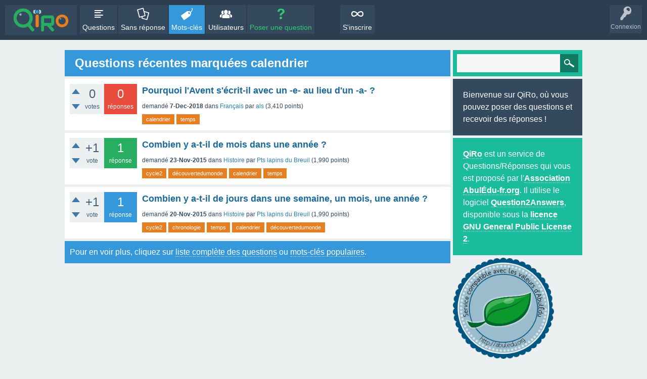

--- FILE ---
content_type: text/html; charset=utf-8
request_url: http://qiro.fr/tag/calendrier
body_size: 3464
content:
<!DOCTYPE html>
<html>
	<!-- Powered by Question2Answer - http://www.question2answer.org/ -->
	<head>
		<meta charset="utf-8">
		<title>Questions récentes marquées calendrier - QiRo</title>
		<meta name="viewport" content="width=device-width, initial-scale=1">
		<link rel="stylesheet" href="../qa-theme/Qiro/qa-styles.css?1.7.0">
		<link rel="stylesheet" href="https://fontlibrary.org/face/bellota">
		<style>
			.qa-nav-user { margin: 0 !important; }
			@media (max-width: 979px) {
			 body.qa-template-user.fixed, body[class*="qa-template-user-"].fixed { padding-top: 118px !important; }
			 body.qa-template-users.fixed { padding-top: 95px !important; }
			}
			@media (min-width: 980px) {
			 body.qa-template-users.fixed { padding-top: 105px !important;}
			}
			.qa-sidepanel { width: 25%; padding: 0px; float: right; overflow: hidden; *zoom: 1; }
		</style>
		<link rel="search" type="application/opensearchdescription+xml" title="QiRo" href="../opensearch.xml">
		<script>
		var qa_root = '..\/';
		var qa_request = 'tag\/calendrier';
		</script>
		<script src="../qa-content/jquery-1.11.2.min.js"></script>
		<script src="../qa-content/qa-page.js?1.7.0"></script>
		<script src="../qa-theme/Qiro/js/snow-core.js?1.7.0"></script>
	</head>
	<body
		class="qa-template-tag qa-body-js-off"
		>
		<script>
			var b=document.getElementsByTagName('body')[0];
			b.className=b.className.replace('qa-body-js-off', 'qa-body-js-on');
		</script>
		<div id="qam-topbar" class="clearfix">
			<div class="qam-main-nav-wrapper clearfix">
				<div class="sb-toggle-left qam-menu-toggle"><i class="icon-th-list"></i></div>
				<div class="qam-account-items-wrapper">
					<div id="qam-account-toggle" class="qam-logged-out">
						<i class="icon-key qam-auth-key"></i>
						<div class="qam-account-handle">Connexion</div>
					</div>
					<div class="qam-account-items clearfix">
						<!--[Begin: login form]-->
						<form id="qa-loginform" action="../login?to=tag%2Fcalendrier" method="post">
							<input type="text" id="qa-userid" name="emailhandle" placeholder="Email ou Pseudo " >
							<input type="password" id="qa-password" name="password" placeholder="Mot de passe " >
							<div id="qa-rememberbox"><input type="checkbox" name="remember" id="qa-rememberme" value="1" >
							<label for="qa-rememberme" id="qa-remember">Souvenir</label></div>
							<input type="hidden" name="code" value="0-1768654366-fa5a8d85cd0c8fb3f1dc4fb02972681a837ec9e6" >
							<input type="submit" value="Connexion" id="qa-login" name="dologin" >
						</form>
						<!--[End: login form]-->
						<div class="qa-nav-user">
							<ul class="qa-nav-user-list">
								<li class="qa-nav-user-item qa-nav-user-proxy-sso-login">
									<span class="qa-nav-user-nolink"><a class='qa-nav-user-link' href='https://qiro.fr/abuledu_sso_login.php?redirect=https%3A%2F%2Fqiro.fr%2Ftag%2Fcalendrier'>Identification AbulÉdu.net</a></span>
								</li>
							</ul>
							<div class="qa-nav-user-clear">
							</div>
						</div>
					</div> <!-- END qam-account-items -->
				</div> <!-- END qam-account-items-wrapper -->
				<div class="qa-logo">
					<a href="../" class="qa-logo-link" title="QiRo"><img src="..//logo-qiro.png" width="179" height="134" border="0" alt="QiRo"></a>
				</div>
				<div class="qa-nav-main">
					<ul class="qa-nav-main-list">
						<li class="qa-nav-main-item qa-nav-main-questions">
							<a href="../questions" class="qa-nav-main-link">Questions</a>
						</li>
						<li class="qa-nav-main-item qa-nav-main-unanswered">
							<a href="../unanswered" class="qa-nav-main-link">Sans réponse</a>
						</li>
						<li class="qa-nav-main-item qa-nav-main-tag">
							<a href="../tags" class="qa-nav-main-link qa-nav-main-selected">Mots-clés</a>
						</li>
						<li class="qa-nav-main-item qa-nav-main-user">
							<a href="../users" class="qa-nav-main-link">Utilisateurs</a>
						</li>
						<li class="qa-nav-main-item qa-nav-main-ask">
							<a href="../ask" class="qa-nav-main-link">Poser une question</a>
						</li>
						<li class="qa-nav-main-item-opp qa-nav-main-custom-3">
							<a href="../?qa=register" class="qa-nav-main-link">S'inscrire</a>
						</li>
					</ul>
					<div class="qa-nav-main-clear">
					</div>
				</div>
			</div> <!-- END qam-main-nav-wrapper -->
		</div><!-- END qam-topbar -->
		<div class="qam-search turquoise the-top"  id="the-top-search" >
			<div class="qa-search">
				<form method="get" action="../search">
					
					<input type="text" name="q" value="" class="qa-search-field">
					<input type="submit" value="Recherche" class="qa-search-button">
				</form>
			</div>
		</div>
		<div class="qa-body-wrapper">
			
			<div class="qa-main-wrapper">
				
				<div class="qa-main">
					<div class="qa-widgets-main qa-widgets-main-top">
						<div class="qa-widget-main qa-widget-main-top">
						</div>
					</div>
					
					<h1>
						
						
						Questions récentes marquées calendrier
						
					</h1>
					<div class="qa-part-q-list">
						<form method="post" action="../tag/calendrier">
							<div class="qa-q-list">
								
								<div class="qa-q-list-item" id="q416">
									<div class="qa-q-item-stats">
										<div class="qa-voting qa-voting-net" id="voting_416">
											<div class="qa-vote-buttons qa-vote-buttons-net">
												<input title="Cliquez pour voter pour" name="vote_416_1_q416" onclick="return qa_vote_click(this);" type="submit" value="+" class="qa-vote-first-button qa-vote-up-button"> 
												<input title="Cliquez pour voter contre" name="vote_416_-1_q416" onclick="return qa_vote_click(this);" type="submit" value="&ndash;" class="qa-vote-second-button qa-vote-down-button"> 
											</div>
											<div class="qa-vote-count qa-vote-count-net">
												<span class="qa-netvote-count">
													<span class="qa-netvote-count-data">0</span><span class="qa-netvote-count-pad"> votes</span>
												</span>
											</div>
											<div class="qa-vote-clear">
											</div>
										</div>
										<span class="qa-a-count qa-a-count-zero">
											<span class="qa-a-count-data">0</span><span class="qa-a-count-pad"> réponses</span>
										</span>
									</div>
									<div class="qa-q-item-main">
										<div class="qa-q-item-title">
											
											<a href="../416/pourquoi-lavent-s%C3%A9crit-il-avec-un-e-au-lieu-dun-a"><span title="">Pourquoi l'Avent s'écrit-il avec un -e- au lieu d'un -a- ?</span></a>
										</div>
										<span class="qa-q-item-avatar-meta">
											<span class="qa-q-item-meta">
												<span class="qa-q-item-what">demandé</span>
												<span class="qa-q-item-when">
													<span class="qa-q-item-when-data">7-Dec-2018</span>
												</span>
												<span class="qa-q-item-where">
													<span class="qa-q-item-where-pad">dans </span><span class="qa-q-item-where-data"><a href="../fran%C3%A7ais" class="qa-category-link">Français</a></span>
												</span>
												<span class="qa-q-item-who">
													<span class="qa-q-item-who-pad">par </span>
													<span class="qa-q-item-who-data"><a href="../user/als" class="qa-user-link">als</a></span>
													<span class="qa-q-item-who-points">
														<span class="qa-q-item-who-points-pad">(</span><span class="qa-q-item-who-points-data">3,410</span><span class="qa-q-item-who-points-pad"> points)</span>
													</span>
												</span>
											</span>
										</span>
										<div class="qa-q-item-tags">
											<ul class="qa-q-item-tag-list">
												<li class="qa-q-item-tag-item"><a href="../tag/calendrier" class="qa-tag-link">calendrier</a></li>
												<li class="qa-q-item-tag-item"><a href="../tag/temps" class="qa-tag-link">temps</a></li>
											</ul>
										</div>
									</div>
									<div class="qa-q-item-clear">
									</div>
								</div> <!-- END qa-q-list-item -->
								
								<div class="qa-q-list-item" id="q203">
									<div class="qa-q-item-stats">
										<div class="qa-voting qa-voting-net" id="voting_203">
											<div class="qa-vote-buttons qa-vote-buttons-net">
												<input title="Cliquez pour voter pour" name="vote_203_1_q203" onclick="return qa_vote_click(this);" type="submit" value="+" class="qa-vote-first-button qa-vote-up-button"> 
												<input title="Cliquez pour voter contre" name="vote_203_-1_q203" onclick="return qa_vote_click(this);" type="submit" value="&ndash;" class="qa-vote-second-button qa-vote-down-button"> 
											</div>
											<div class="qa-vote-count qa-vote-count-net">
												<span class="qa-netvote-count">
													<span class="qa-netvote-count-data">+1</span><span class="qa-netvote-count-pad"> vote</span>
												</span>
											</div>
											<div class="qa-vote-clear">
											</div>
										</div>
										<span class="qa-a-count qa-a-count-selected">
											<span class="qa-a-count-data">1</span><span class="qa-a-count-pad"> réponse</span>
										</span>
									</div>
									<div class="qa-q-item-main">
										<div class="qa-q-item-title">
											
											<a href="../203/combien-y-a-t-il-de-mois-dans-une-ann%C3%A9e"><span title="Combien y a-t-il de mois dans une année ?">Combien y a-t-il de mois dans une année ?</span></a>
										</div>
										<span class="qa-q-item-avatar-meta">
											<span class="qa-q-item-meta">
												<span class="qa-q-item-what">demandé</span>
												<span class="qa-q-item-when">
													<span class="qa-q-item-when-data">23-Nov-2015</span>
												</span>
												<span class="qa-q-item-where">
													<span class="qa-q-item-where-pad">dans </span><span class="qa-q-item-where-data"><a href="../histoire" class="qa-category-link">Histoire</a></span>
												</span>
												<span class="qa-q-item-who">
													<span class="qa-q-item-who-pad">par </span>
													<span class="qa-q-item-who-data"><a href="../user/Pts+lapins+du+Breuil" class="qa-user-link">Pts lapins du Breuil</a></span>
													<span class="qa-q-item-who-points">
														<span class="qa-q-item-who-points-pad">(</span><span class="qa-q-item-who-points-data">1,990</span><span class="qa-q-item-who-points-pad"> points)</span>
													</span>
												</span>
											</span>
										</span>
										<div class="qa-q-item-tags">
											<ul class="qa-q-item-tag-list">
												<li class="qa-q-item-tag-item"><a href="../tag/cycle2" class="qa-tag-link">cycle2</a></li>
												<li class="qa-q-item-tag-item"><a href="../tag/d%C3%A9couvertedumonde" class="qa-tag-link">découvertedumonde</a></li>
												<li class="qa-q-item-tag-item"><a href="../tag/calendrier" class="qa-tag-link">calendrier</a></li>
												<li class="qa-q-item-tag-item"><a href="../tag/temps" class="qa-tag-link">temps</a></li>
											</ul>
										</div>
									</div>
									<div class="qa-q-item-clear">
									</div>
								</div> <!-- END qa-q-list-item -->
								
								<div class="qa-q-list-item" id="q194">
									<div class="qa-q-item-stats">
										<div class="qa-voting qa-voting-net" id="voting_194">
											<div class="qa-vote-buttons qa-vote-buttons-net">
												<input title="Cliquez pour voter pour" name="vote_194_1_q194" onclick="return qa_vote_click(this);" type="submit" value="+" class="qa-vote-first-button qa-vote-up-button"> 
												<input title="Cliquez pour voter contre" name="vote_194_-1_q194" onclick="return qa_vote_click(this);" type="submit" value="&ndash;" class="qa-vote-second-button qa-vote-down-button"> 
											</div>
											<div class="qa-vote-count qa-vote-count-net">
												<span class="qa-netvote-count">
													<span class="qa-netvote-count-data">+1</span><span class="qa-netvote-count-pad"> vote</span>
												</span>
											</div>
											<div class="qa-vote-clear">
											</div>
										</div>
										<span class="qa-a-count">
											<span class="qa-a-count-data">1</span><span class="qa-a-count-pad"> réponse</span>
										</span>
									</div>
									<div class="qa-q-item-main">
										<div class="qa-q-item-title">
											
											<a href="../194/combien-y-a-t-il-de-jours-dans-une-semaine-un-mois-une-ann%C3%A9e"><span title="">Combien y a-t-il de jours dans une semaine, un mois, une année ?</span></a>
										</div>
										<span class="qa-q-item-avatar-meta">
											<span class="qa-q-item-meta">
												<span class="qa-q-item-what">demandé</span>
												<span class="qa-q-item-when">
													<span class="qa-q-item-when-data">20-Nov-2015</span>
												</span>
												<span class="qa-q-item-where">
													<span class="qa-q-item-where-pad">dans </span><span class="qa-q-item-where-data"><a href="../histoire" class="qa-category-link">Histoire</a></span>
												</span>
												<span class="qa-q-item-who">
													<span class="qa-q-item-who-pad">par </span>
													<span class="qa-q-item-who-data"><a href="../user/Pts+lapins+du+Breuil" class="qa-user-link">Pts lapins du Breuil</a></span>
													<span class="qa-q-item-who-points">
														<span class="qa-q-item-who-points-pad">(</span><span class="qa-q-item-who-points-data">1,990</span><span class="qa-q-item-who-points-pad"> points)</span>
													</span>
												</span>
											</span>
										</span>
										<div class="qa-q-item-tags">
											<ul class="qa-q-item-tag-list">
												<li class="qa-q-item-tag-item"><a href="../tag/cycle2" class="qa-tag-link">cycle2</a></li>
												<li class="qa-q-item-tag-item"><a href="../tag/chronologie" class="qa-tag-link">chronologie</a></li>
												<li class="qa-q-item-tag-item"><a href="../tag/temps" class="qa-tag-link">temps</a></li>
												<li class="qa-q-item-tag-item"><a href="../tag/calendrier" class="qa-tag-link">calendrier</a></li>
												<li class="qa-q-item-tag-item"><a href="../tag/d%C3%A9couvertedumonde" class="qa-tag-link">découvertedumonde</a></li>
											</ul>
										</div>
									</div>
									<div class="qa-q-item-clear">
									</div>
								</div> <!-- END qa-q-list-item -->
								
							</div> <!-- END qa-q-list -->
							
							<div class="qa-q-list-form">
								<input type="hidden" name="code" value="0-1768654366-041767305729e10204ad09bb1917d01219bf7551">
							</div>
						</form>
					</div>
					<div class="qa-suggest-next">
						Pour en voir plus, cliquez sur <a href="../questions">liste complète des questions</a> ou <a href="../tags">mots-clés populaires</a>.
					</div>
				</div> <!-- END qa-main -->
				
				<div class="qa-sidepanel">
					<div class="qam-search turquoise "  >
						<div class="qa-search">
							<form method="get" action="../search">
								
								<input type="text" name="q" value="" class="qa-search-field">
								<input type="submit" value="Recherche" class="qa-search-button">
							</form>
						</div>
					</div>
					<div class="qa-sidebar wet-asphalt ">
						Bienvenue sur QiRo, où vous pouvez poser des questions et recevoir des réponses !
					</div>
					
					<div class="qa-sidebar turquoise">
<a href="http://abuledu-fr.org/qiro">QiRo</a> est un service de Questions/Réponses qui vous est proposé par l'<a href="http://abuledu-fr.org">Association AbulÉdu-fr.org</a>. Il utilise le logiciel <a href="http://www.question2answer.org/">Question2Answers</a>, disponible sous la <a href="http://www.question2answer.org/license.php">licence GNU General Public License 2</a>.
</div>
<a href="http://abuledu.org">
<img src="/badge.png" alt="image" width="200px">
</a>
				</div>
				
			</div> <!-- END main-wrapper -->
		</div> <!-- END body-wrapper -->
		
		<div class="qam-footer-box">
			<div class="qam-footer-row">
			</div> <!-- END qam-footer-row -->
			<div class="qa-footer">
				<div class="qa-nav-footer">
					<ul class="qa-nav-footer-list">
						<li class="qa-nav-footer-item qa-nav-footer-feedback">
							<a href="../feedback" class="qa-nav-footer-link">Vos commentaires</a>
						</li>
						<li class="qa-nav-footer-item qa-nav-footer-cgu">
							<a href="../cgu" class="qa-nav-footer-link">CGU</a>
						</li>
						<li class="qa-nav-footer-item qa-nav-footer-crédits">
							<a href="../cr%C3%A9dits" class="qa-nav-footer-link">Crédits</a>
						</li>
						<li class="qa-nav-footer-item qa-nav-footer-mentions-légales">
							<a href="../mentions-l%C3%A9gales" class="qa-nav-footer-link">Mentions légales</a>
						</li>
					</ul>
					<div class="qa-nav-footer-clear">
					</div>
				</div>
				<div class="qa-attribution">
				</div>
				<div class="qa-attribution">
					Powered by <a href="http://www.question2answer.org/">Question2Answer</a>
				</div>
				<div class="qa-footer-clear">
				</div>
			</div> <!-- END qa-footer -->
			
		</div> <!-- END qam-footer-box -->
		
		<div style="position:absolute; left:-9999px; top:-9999px;">
			<span id="qa-waiting-template" class="qa-waiting">...</span>
		</div>
	</body>
	<!-- Powered by Question2Answer - http://www.question2answer.org/ -->
</html>
